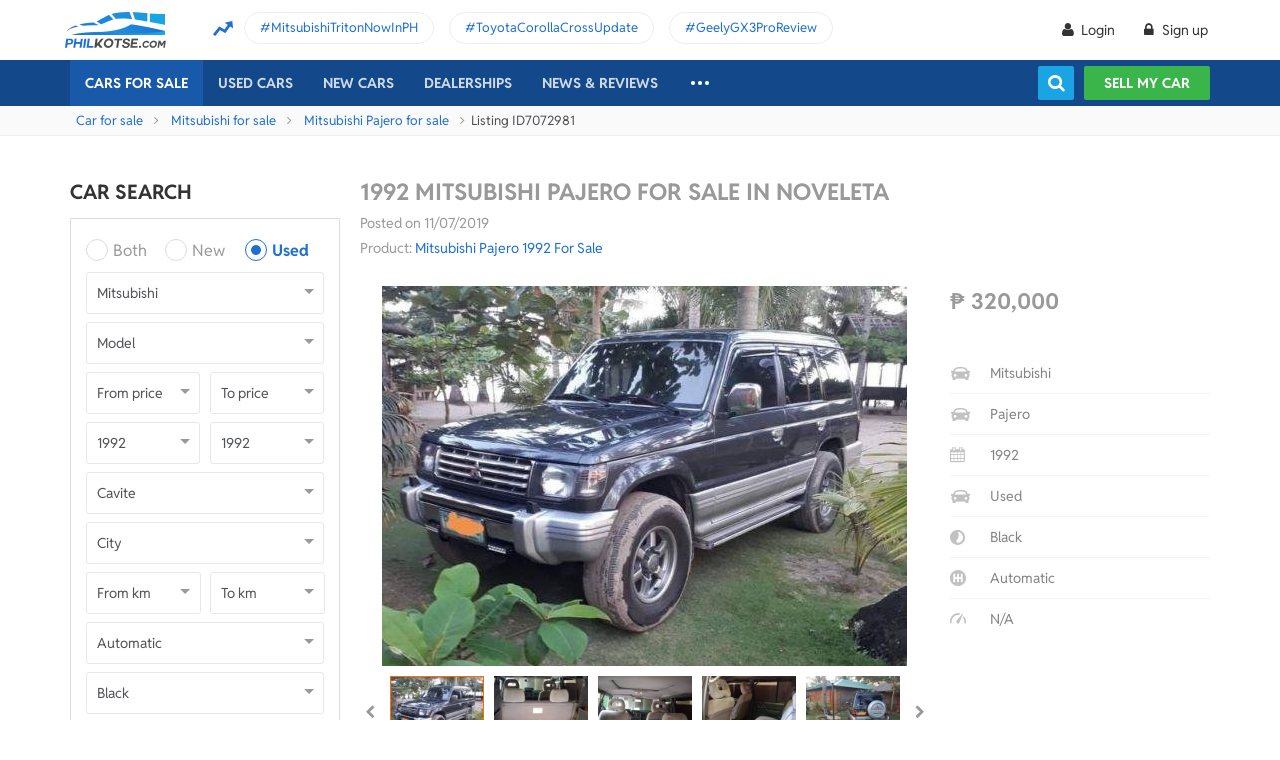

--- FILE ---
content_type: text/html; charset=utf-8
request_url: https://philkotse.com/Auto/AccountInfo?_=1769535897408
body_size: 540
content:
    <span class="btn-acc"><i class="icon-user"></i></span>
    <div class="acc-head">
            <div class="login-signgup">
                <a href="/login?ReturnUrl=/mitsubishi-pajero-for-sale-in-noveleta/1992-for-sale-in-aid7072981" rel="nofollow" class="btn-login ">
                    <i class="icon-user"></i>
                    Login
                </a>
                <a href="/register" rel="nofollow" class="btn-regis ">
                    <i class="icon-lock"></i>
                    Sign up
                </a>
            </div>
    </div>


--- FILE ---
content_type: text/html; charset=utf-8
request_url: https://philkotse.com/Auto/LoanCalculatorBox/?SecondHandId=3&PriceId=320000&BrandId=35&ModelId=504&_=1769535897409
body_size: 5743
content:
<div id="tabLoanCalculator" style="display:block;" class="carServiceTabContent" data-content="loanCalculator">
    <p class="sub-text">
        According to the Philkotse auto loan calculator, the <span class="color-blue">Mitsubishi Pajero</span> installment price for a <span class="color-blue">20%</span> deposit of <span class="color-blue lblDownpaymentAmount">downpayment amount</span> will have an estimated monthly payment of <span class="color-blue lblMonthlyPayment">monthly payment</span> for <span class="color-blue lblTerm">terms</span>.
    </p>
    <div class="full-width">
        <ul class="col-form">
            <li><input data-val="true" data-val-number="The field Condition must be a number." data-val-required="The Condition field is required." id="Condition" name="Condition" type="hidden" value="3" /></li>

            <li>
                <label class="label">Total price (PHP)</label>
                <div class="small">
                    <input class="input numbersOnly2" data-val="true" data-val-required="Please fill your desired price" id="priceOther" maxlength="13" name="PriceString" placeholder="1,180,000" type="text" value="320000" />
                    <input data-val="true" data-val-number="The field Price must be a number." data-val-required="The Price field is required." id="hddPriceOther" name="Price" type="hidden" value="320000" />
                </div>
            </li>
            <li>
                <label class="label">Down payment (%)</label>
                <div class="small">
                    <input class="input numbersOnly2" data-val="true" data-val-number="The field Downpayment must be a number." data-val-range="Down payment must not be negative" data-val-range-max="1.79769313486232E+308" data-val-range-min="0" data-val-required="The Downpayment field is required." id="cboDownpaymentOther" maxlength="3" name="Downpayment" placeholder="20" type="text" value="0" />

                    
                </div>
            </li>

            <li>
                <label class="label">Terms</label>
                <div class="small">
                    <div class="custom-select-a">
                        
                        <select class="select-box disable_search" data-val="true" data-val-number="The field Terms must be a number." data-val-range="Terms must be greater than 0" data-val-range-max="2147483647" data-val-range-min="1" data-val-required="The Terms field is required." id="cboTermsOther" name="Terms"></select>
                    </div>
                </div>
            </li>
            <li>
                <label class="label">Interest rate (%)</label>
                <div class="small">
                    <div class="col-6">
                        <input class="input" data-val="true" data-val-number="The field InterestRate must be a number." data-val-range="Interest rate must not be negative" data-val-range-max="1000" data-val-range-min="0" data-val-required="Please fill interest rate" id="rateOther" maxlength="6" name="InterestRate" placeholder="5.29" type="text" value="1.3" />
                    </div>
                    <div class="col-6">
                        <div class="custom-select-a">
                            
                            <select class="select-box disable_search" data-val="true" data-val-number="The field InterestRateType must be a number." data-val-required="The InterestRateType field is required." id="cboInterestRateOther" name="InterestRateType"><option value="1">Total</option>
<option value="2">Annual</option>
<option selected="selected" value="3">Monthly</option>
</select>
                        </div>
                    </div>
                </div>
            </li>
            <li class="text-price box-pay-money">
                <label class="label font-700">Down payment amount</label>
                <div class="small">
                    <span class="price downpayment">₱ <span class="value">0.000</span></span>
                </div>
            </li>
            <li class="text-price box-pay-money">
                <label class="label font-700">Amount financed</label>
                <div class="small">
                    <span class="price amountfinanced">₱ <span class="value">0.000</span></span>
                </div>
            </li>
            <li class="text-price box-pay-money hightlight-text-ff6600">
                <label class="label font-700">Monthly payment</label>
                <div class="small">
                    <span class="price monthlypayment">₱ <span class="value">0.000</span></span>
                </div>
            </li>

            <li class="bt">
                <a href="/loan-application" class="bg-blue btn-button">Apply for a loan</a>
            </li>
        </ul>
        <ul class="col-text">
            <li class="name">How to use Loan Calculator?</li>

            <li>1. Enter the total price of the car you like.</li>
            <li>2. Choose your preferred downpayment percentage.</li>
            <li>3. Choose your preferred financing term (12 to 60 months).</li>
            <li>4. You can use the default interest rate or choose to adjust as needed.</li>
            <li>5. View results and choose a monthly payment term that is convenient for you.</li>
        </ul>
    </div>
    <div class="note-dis">
        <strong>Disclaimer: </strong> The computation here is based on <span class="color-blue lblPercentage">percentage</span> interest rate. Interest rates may differ depending on the loan provider (bank or in-house). The amounts listed don't represent any offer from Philkotse or any of its financing partners.
    </div>
</div>


--- FILE ---
content_type: text/javascript; charset=utf-8
request_url: https://philkotse.com/js/scriptPriceDropWeb?v=tCYVm7sQDeFpYVUpyHY67csQUMuLqZiHjQ-rGCZTgb41
body_size: 5704
content:
var priceDrop={init:function(){$("#hddPopupPrice").val($("#hddPrice").val());var n="#popupPriceDrop";$("#Phone",n).is("[readonly]")||($("#Phone",n).keyup(function(){phoneNumberValidate.isValidMobilePhoneNumber($(this).val())&&$("#txtOfferPhoneMsg").removeClass("hidden").addClass("green-clr").text("We will send you an OTP to verify your phone number")}),$("#Phone",n).blur(function(){$("#txtOfferPhoneMsg",n).empty()}));$("input[name='PopupPlanToBuy']",n).on("change",function(){$("#hddPopupPlanToBuy",n).val($(this).val());$('.text-erro[data-id="errorPlanToBuy"]',n).text("")});$("input[name='PopupInterestedInCarInsurance']",n).on("change",function(){$("#hddPopupInterestedInCarInsurance",n).val($(this).val())});$("#subPriceDrop",n).on("click",function(){var f=priceDrop.validateForm(),i,u;if(f){var t=$("#Phone",n).val(),e=$("#hddUserPhone").val(),r=1;if(t==e&&(r=parseInt($("form",n).find('input[data-name="phoneVerifyRequired"]').val()),r!==1)){$("#subFormPriceDrop",n).click();return}phoneNumberValidate.isValidMobilePhoneNumber(t)?(i=function(t){if(t.success){$("#subFormPriceDrop").click();return}t.message!==null&&t.message.trim()!==""&&t.message!=undefined?$("#lblMessage",n).empty().html(t.message):($("#lblMessage",n).empty().html("Your phone number has not been verified. Please try again"),WebEvent.scrollToBottom("popupModel"));$("#popup").show()},u=parseInt($("form",n).find('input[data-name="phoneExistCheckRequired"]').val()),u===1?mobilePhoneVerifier.CheckIfPhoneIsUsed(t,function(r){if(!r.success){$("#subFormPriceDrop",n).click();return}$("#popup").hide();mobilePhoneVerifier.VerifyOTP(t,i)}):($("#popup").hide(),mobilePhoneVerifier.VerifyOTP(t,i))):($("#lblMessage",n).html('<span class="field-validation-error">Your phone number is invalid<\/span>'),WebEvent.scrollToBottom("popupModel"))}});let t=$("#popupModel #cboRegionPopup").val();t>0&&ComboboxCommons.GenerateCity(t,"cboCityPopup",$("#cboCityPopup").attr("data-id"));$("#popupModel #cboCityPopup").on("change",function(){var t=$(this),n=$("#popupModel #cboCityPopup");if(t.val()=="0")return WebEvent.showMsgErrorBottomSelect(n,"Please choose a City"),WebEvent.scrollToTop("popupModel",150),!1;WebEvent.showMsgErrorBottomSelect(n,"")});$("#popup .chosen-select").chosen()},loadPopup:function(n,t){let i=$("#prd-"+n).data("dealertype"),r={titleProduct:$("#prd-"+n).data("title"),productId:n};PostForm.LoadPopupFromUrl("/Subscribe/PriceDrop",r,function(){$("#popup").show();$("#hddPopupProductId").val(n);$("#hddPopupDealerType").val(i);$.validator.unobtrusive.parse("#popupPriceDrop form");priceDrop.init();WebEvent.initFixScrollPopup();CommonsEvent.AddNoScroll();checkTermAndConditionPopup("#subPriceDrop")});try{(typeof n=="undefined"||n=="")&&(n=0);let u={event:"make-an-offer",productId:n};typeof GtmUtils!="undefined"&&GtmUtils.pushDataEvent(u);let i=$("#hddUserId").val();(typeof i=="undefined"||i=="")&&(i=0);(typeof t=="undefined"||t=="")&&(t=0);let r="Other";location.pathname.indexOf("-aid")>-1?r="Detail":location.pathname.indexOf("-for-sale")>-1&&(r="List");typeof CommonsEvent!="undefined"&&CommonsEvent.submitDataLayer("actionUsedcar","priceAlert",r,n,t,i)}catch(u){console.error("Exception : Web => MakeAnOffer.loadPopup() => "+u)}},validateForm:function(){const n=this;let t="#popupModel",u=$("#FullName",t),i=$("#Email",t),r=$("#Phone",t),f=$("#cboCityPopup",t),e=$("#cboRegionPopup",t),s=$("#CaptchaPriceDrop",t),o=$("input[name='PopupPlanToBuy']:checked",t);if($("#lblPriceDropMessage",t).empty(),u.val()&&u.val().trim())n.showMsgError(u,"");else return n.showMsgError(u,"Please enter your full name"),u.focus(),!1;if(i.val()&&i.val().trim()){if(!emailValidate.isValidEmail(i.val()))return n.showMsgError(i,"Incorrect email format"),i.focus(),!1;n.showMsgError(i,"")}else return n.showMsgError(i,"Please enter your email"),i.focus(),!1;if(r.val()&&r.val().trim()){let t=r.val().replace(/\s+/g,"");if(!(t.length>9&&t.match(/^(09|08)\d{9}$/)))return n.showMsgError(r,"Phone Message: eg: 09012345678 | 08112345678"),r.focus(),!1;n.showMsgError(r,"")}else return n.showMsgError(r,"Please enter your phone number"),r.focus(),!1;return parseInt(e.val())<1?(WebEvent.showMsgErrorBottomSelect(e,"Please choose a Region"),!1):parseInt(f.val())<1?(WebEvent.showMsgErrorBottomSelect(f,"Please choose a City"),!1):typeof o.val()=="undefined"?(n.showMsgError($("#hddPopupPlanToBuy",t),"Please choose plan to buy a car"),WebEvent.scrollToBottom("popupModel"),!1):!0},showMsgError:function(n,t){$(n).next().children().empty().text(t)},initLoadRegionCity:function(){var n=$("#popupModel #cboRegionPopup").val();n>0&&ComboboxCommons.GenerateCity(n,"cboCityPopup",$("#cboCityPopup").attr("data-id"));$("#popupModel #cboRegionPopup").on("change",function(){var t=$(this),n=$("#popupModel #cboRegionPopup");if(t.val()=="0")return WebEvent.showMsgErrorBottomSelect(n,"Please choose a Region"),WebEvent.scrollToTop("popupModel",150),!1;ComboboxCommons.GenerateCity($(this).val(),"cboCityPopup");WebEvent.showMsgErrorBottomSelect(n,"")});$("#popupModel #cboCityPopup").on("change",function(){var t=$(this),n=$("#popupModel #cboCityPopup");if(t.val()=="0")return WebEvent.showMsgErrorBottomSelect(n,"Please choose a City"),WebEvent.scrollToTop("popupModel",150),!1;WebEvent.showMsgErrorBottomSelect(n,"")});$("#popup .chosen-select").chosen()},priceDropCallback:function(){try{let n=$("#hddProductId").val();(typeof n=="undefined"||n=="")&&(n=0);let t=$("#popup #Phone").val();(typeof t=="undefined"||t=="")&&(t=0);let i={event:"price-drop-alert-success",url:location.href,productid:n,phonenumber:t};typeof GtmUtils!="undefined"&&GtmUtils.pushDataEvent(i);typeof fbq=="function"&&fbq("track","Lead")}catch(n){console.error("Exception : Web => priceDrop.priceDropCallback() => "+n)}}}

--- FILE ---
content_type: text/javascript; charset=utf-8
request_url: https://philkotse.com/js/commonProduct?v=1Nt48-kfXX5G7gv9iSR7FGwNWALOejoIZmIzDTzpdSU1
body_size: 3308
content:
var ProductPageInit={impressionCount:function(){if($("#hddListId").length==0||$("#hddListId").val()=="")return!1;$.ajax({type:"POST",cache:!1,url:"/Auto/AddProductImpressionCount/",data:{listId:$("#hddListId").val()},success:function(){}})},viewCount:function(){if($("#hddProductId").length==0||isNaN(parseInt($("#hddProductId").val())))return!1;$.ajax({type:"POST",cache:!1,url:"/Auto/AddProductViewCount/",data:{productId:parseInt($("#hddProductId").val())},success:function(){}})},setProductCookie:function(){if($("#hddSearchInfo").length==1){var n=$("#hddSearchInfo").val();$.cookie("SearchInfo",n,{path:"/",expires:1})}},getLinkDealer:function(){if($("#dealer_info").length==1){var n=parseInt($("#dealer_info").data("dealerid"));if(!isNaN(n)&&n>0)$("#dealer_info").on("click",function(){$.ajax({type:"POST",cache:!1,url:"/DealerShips/GetLinkDealer/",data:{dealerId:n},success:function(n){n!=""&&n.startsWith("/")&&(location.href=n)}})})}},expandBoxLink:function(){$("#moreForSale").is(":hidden")?$(".show-all-keyword").html("Show less"):$(".show-all-keyword").html("Show more");$("#moreForSale").toggle()},showLandlinePopup:function(n,t){let i="";i+=' <div class="modal in" id="" style="display: block;"> ';i+='         <div class="modal-dialog"> ';i+='             <div class="content-popup pdt-20"> ';i+='                 <button type="button" class="close"><i class="icon-cancel-5"><\/i><\/button> ';i+='                 <p class="no-margin text-center"><span class="icon-light-bulb"><\/span><\/p> ';i+='                 <div class="full-width text-center mt-20"> ';i+='                     <p class="no-margin mb-10"><i class="icon-bank"><\/i><\/p> ';i+='                     <span class="box-call-bank">'+n+"<\/span> ";i+='                     <a rel="nofollow" href="tel:'+t+'" class="btn-blue" style="color:#fff">Call Seller Now<\/a> ';i+="                 <\/div> ";i+="             <\/div> ";i+="         <\/div> ";i+="     <\/div> ";i+=' <div class="modal-backdrop in"><\/div> ';$("#popup").html(i).show();typeof CommonsEvent!="undefined"&&CommonsEvent.AddNoScroll();let u=$("#hddProductId").val();(typeof u=="undefined"||u=="")&&(u=0);let f=$("#hddUserId").val();(typeof f=="undefined"||f=="")&&(f=0);let r=$("#hddDealerId").val();(typeof r=="undefined"||r=="")&&(r=$(this).attr("data-seller-id"));(typeof r=="undefined"||r=="")&&(r=0);let e="Other";location.pathname.indexOf("-aid")>-1?e="Detail":location.pathname.indexOf("-for-sale")>-1&&(e="List");let o={event:"actionUsedcar",action:"call",pageType:e,productID:u,sellerID:r,userID:f};typeof GtmUtils!="undefined"&&GtmUtils.pushDataEvent(o)}};$(document).ready(function(){if(ProductPageInit.impressionCount(),ProductPageInit.viewCount(),ProductPageInit.setProductCookie(),ProductPageInit.getLinkDealer(),$("#hddProductId").length>0){let n=$("#aniimated-thumbnials, #detail_one_image, #imagegallery-lightgallery");n.on("onAfterOpen.lg",function(){$(".lg-backdrop").css("z-index",9999999999);$(".lg-outer").css("z-index",9999999999);var n=$("#hddProductId").val(),i=$("#hddDealerId").val(),t='<span data-action="make-offer" data-id="'+n+'" class="btn-make-an-offer-gallery make-offer" onclick="$(\'.lg-close\').click();MakeAnOffer.loadPopup('+n+", "+i+');">Make an offer<\/span>';$(".lg-toogle-thumb").length>0?$(".lg-toogle-thumb").before(t):$(".lg-sub-html").length>0&&$(".lg-sub-html").before(t)})}})